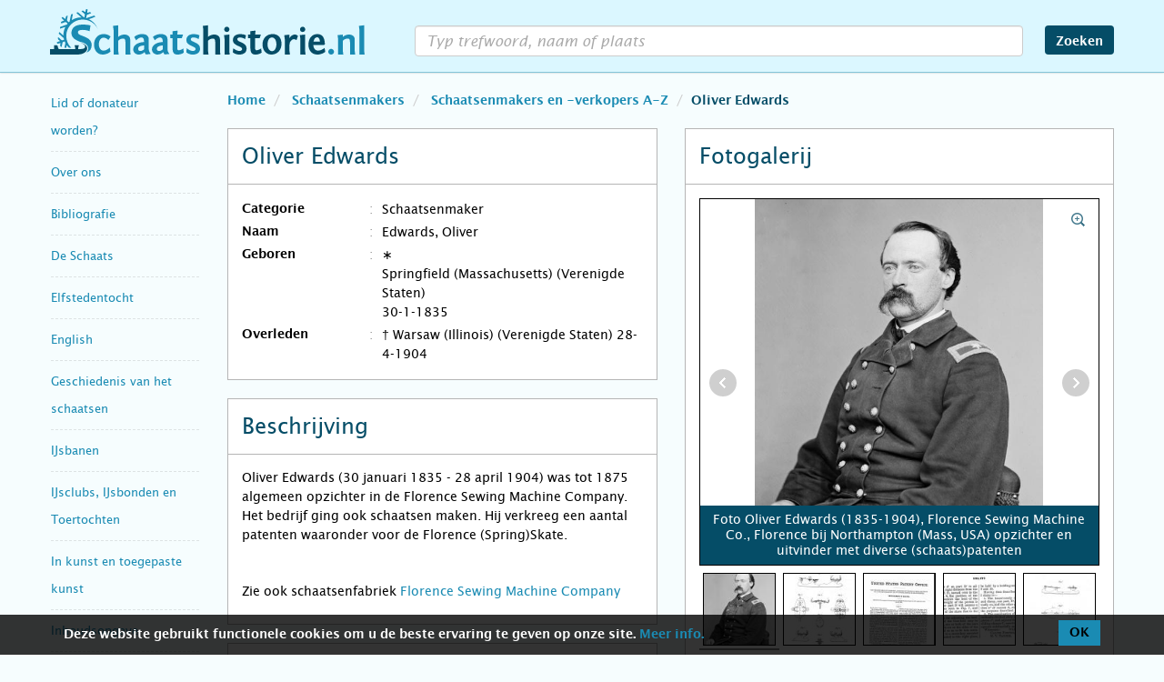

--- FILE ---
content_type: text/html; charset=UTF-8
request_url: https://www.schaatshistorie.nl/schaatsenmakers/schaatsenmakers-en-verkopers/oliver-edwards_florence-massachusetts_verenigde-staten/
body_size: 62614
content:
<!DOCTYPE html>
<html lang="nl">

<head>
	<meta charset="utf-8" />
	<title>Schaatsenmaker Oliver Edwards</title>
	<meta http-equiv="X-UA-Compatible" content="IE=edge" />
	<meta name="viewport" content="width=device-width,initial-scale=1,maximum-scale=3,user-scalable=yes" />
	<meta name="description" content="Schaatsenmaker Oliver Edwards op schaatshistorie.nl" />
	<meta name="keywords" content="" />
	<link rel="shortcut icon" href="/favicon.ico?v=1.40" />
	<link rel="stylesheet" href="/css/bootstrap.min.css?v=4.13" />
	<link rel="stylesheet" href="/css/font-awesome.min.css?v=4.13" />
	<link rel="stylesheet" href="/css/photoswipe/photoswipe.css?v=4.13" />
	<link rel="stylesheet" href="/css/photoswipe/default-skin/default-skin.css?v=4.13" />
	<link rel="stylesheet" href="/css/timeline/timeline.css?v=4.13" />
	<link rel="stylesheet" href="/css/style.css?v=4.13" />
	
	<!-- Google Tag Manager -->
	<script>
		(function(w, d, s, l, i) {
			w[l] = w[l] || [];
			w[l].push({
				'gtm.start': new Date().getTime(),
				event: 'gtm.js'
			});
			var f = d.getElementsByTagName(s)[0],
				j = d.createElement(s),
				dl = l != 'dataLayer' ? '&l=' + l : '';
			j.async = true;
			j.src =
				'https://www.googletagmanager.com/gtm.js?id=' + i + dl;
			f.parentNode.insertBefore(j, f);
		})(window, document, 'script', 'dataLayer', 'GTM-P9J67RN');
	</script>
	<!-- End Google Tag Manager -->
</head>

<body id="schaatsenmaker">
	<nav class="navbar navbar-default navbar-fixed-top">
		<div class="container">
			<div class="navbar-header">
				<button type="button" class="navbar-toggle collapsed" data-toggle="collapse" data-target="#navbar" aria-expanded="false" aria-controls="navbar">
					<span class="sr-only">navigatie menu</span>
					<span class="icon-bar"></span>
					<span class="icon-bar"></span>
					<span class="icon-bar"></span>
					<!--
					<span class="fa fa-search"></span>
					<span class="fa fa-times"></span>
					-->
				</button>
				<a class="navbar-brand" href="/" title="schaatshistorie.nl"><br /><span class="sr-only">schaatshistorie.nl</span></a>
			</div>
			<div id="navbar" class="collapse navbar-collapse">
				<form id="zoekform" class="navbar-form navbar-right" action="." method="post" name="search">
					<div class="form-group">
						<input type="search" id="wat" autocomplete="off" class="form-control trim" value="" />
						<div class="hidden-md hidden-lg reset-text fa fa-remove"></div>
					</div>
					<button type="submit" class="btn btn-default">Zoeken</button>
				</form>

				<div class="navbar-nav-wrapper hidden-sm hidden-md hidden-lg">
					<ul class="nav navbar-nav" itemscope="itemscope" itemtype="http://schema.org/SiteNavigationElement">
													<li class="dropdown">
								<a href="#" class="dropdown-toggle">Lid of donateur worden? <span class="caret"></span></a>
								<ul class="dropdown-menu">
									<li itemprop="name" class="">
										<a itemprop="url" href="/aanmelden/">Intro: Lid of donateur worden?</a>
									</li>
																	</ul>
							</li>
													<li class="dropdown">
								<a href="#" class="dropdown-toggle">Over ons <span class="caret"></span></a>
								<ul class="dropdown-menu">
									<li itemprop="name" class="">
										<a itemprop="url" href="/overons/">Intro: Over ons</a>
									</li>
																	</ul>
							</li>
													<li class="dropdown">
								<a href="#" class="dropdown-toggle">Bibliografie <span class="caret"></span></a>
								<ul class="dropdown-menu">
									<li itemprop="name" class="">
										<a itemprop="url" href="/bibliografie/">Intro: Bibliografie</a>
									</li>
																	</ul>
							</li>
													<li class="dropdown">
								<a href="#" class="dropdown-toggle">De Schaats <span class="caret"></span></a>
								<ul class="dropdown-menu">
									<li itemprop="name" class="">
										<a itemprop="url" href="/de-schaats/">Intro: De Schaats</a>
									</li>
																			<li itemprop="name" class="">
											<a itemprop="url" href="/de-schaats/antieke-schaatsen/">Antieke schaatsen per land</a>
										</li>
																			<li itemprop="name" class="">
											<a itemprop="url" href="/de-schaats/de-eerste-houten-schaatsen/">De eerste houten schaatsen</a>
										</li>
																			<li itemprop="name" class="">
											<a itemprop="url" href="/de-schaats/de-onderdelen-van-de-schaats/">De onderdelen van de schaats</a>
										</li>
																			<li itemprop="name" class="">
											<a itemprop="url" href="/de-schaats/glissen/">Glissen</a>
										</li>
																			<li itemprop="name" class="">
											<a itemprop="url" href="/de-schaats/graveringen/">Graveringen in schaatsijzers</a>
										</li>
																			<li itemprop="name" class="">
											<a itemprop="url" href="/de-schaats/het-woord-schaats/">Het woord schaats</a>
										</li>
																			<li itemprop="name" class="">
											<a itemprop="url" href="/de-schaats/kaart-schaatsvondsten/">Interactieve kaart glis- en schaatsvondsten in de Lage Landen (0 - 1650)</a>
										</li>
																			<li itemprop="name" class="">
											<a itemprop="url" href="/de-schaats/materiaal-schaats/">Materiaal, constructie en montage</a>
										</li>
																			<li itemprop="name" class="">
											<a itemprop="url" href="/de-schaats/modelontwikkeling-de-raet/">Modelontwikkeling in schaatsen op wapen De Raet</a>
										</li>
																			<li itemprop="name" class="">
											<a itemprop="url" href="/de-schaats/schaatsmodellen/">Schaatsmodellen</a>
										</li>
																			<li itemprop="name" class="">
											<a itemprop="url" href="/de-schaats/modelontwikkeling-van-de-schaats/">Tijdlijn modelontwikkeling van de schaats</a>
										</li>
																			<li itemprop="name" class="">
											<a itemprop="url" href="/de-schaats/zwanenschaatsen/">Zwanenschaatsen</a>
										</li>
																	</ul>
							</li>
													<li class="dropdown">
								<a href="#" class="dropdown-toggle">Elfstedentocht <span class="caret"></span></a>
								<ul class="dropdown-menu">
									<li itemprop="name" class="">
										<a itemprop="url" href="/elfstedentocht/">Intro: Elfstedentocht</a>
									</li>
																			<li itemprop="name" class="">
											<a itemprop="url" href="/elfstedentocht/1941-11-jarige/">11-jarige rijdt Elfstedentocht 1941 uit</a>
										</li>
																			<li itemprop="name" class="">
											<a itemprop="url" href="/elfstedentocht/1809/">1809, Pals Geerts Bleeksma, de eerste bekende Elfstedenrijder</a>
										</li>
																			<li itemprop="name" class="">
											<a itemprop="url" href="/elfstedentocht/1917-jellum-beers/">1917 Jellum en Beers, 26 dorpelingen rijden de elf steden</a>
										</li>
																			<li itemprop="name" class="">
											<a itemprop="url" href="/elfstedentocht/1940-van-putten/">1940 - Twee Bussummers dingen mee in de Elfstedenwedstrijd</a>
										</li>
																			<li itemprop="name" class="">
											<a itemprop="url" href="/elfstedentocht/abe-de-vries/">Abe de Vries, winnaar Elfstedentocht 1933</a>
										</li>
																			<li itemprop="name" class="">
											<a itemprop="url" href="/elfstedentocht/1933-boersma/">Andries Boersma: tochtrijder van klasse in Elfstedentocht 1933</a>
										</li>
																			<li itemprop="name" class="">
											<a itemprop="url" href="/elfstedentocht/bartlehiem/">Bartlehiem en de Elfstedentocht 1986</a>
										</li>
																			<li itemprop="name" class="">
											<a itemprop="url" href="/elfstedentocht/1950/">Bijna Elfstedentocht 1950</a>
										</li>
																			<li itemprop="name" class="">
											<a itemprop="url" href="/elfstedentocht/cor-jongert/">Cor Jongert winnaar Elfstedentocht 1940</a>
										</li>
																			<li itemprop="name" class="">
											<a itemprop="url" href="/elfstedentocht/tjerk-de-haan/">De Elfstedentocht 1940 en 1941 van Tjerk de Haan</a>
										</li>
																			<li itemprop="name" class="">
											<a itemprop="url" href="/elfstedentocht/dolf-oosterbaan/">De Elfstedentocht 1940 van Dolf Oosterbaan</a>
										</li>
																			<li itemprop="name" class="">
											<a itemprop="url" href="/elfstedentocht/tocht-der-tochten/">De tocht der tochten</a>
										</li>
																			<li itemprop="name" class="">
											<a itemprop="url" href="/elfstedentocht/vijf-1956/">De vijf van Leeuwarden, Elfstedentocht 1956</a>
										</li>
																			<li itemprop="name" class="">
											<a itemprop="url" href="/elfstedentocht/van-rappard/">Elfstedenrijder mr. Anton G.A. ridder van Rappard</a>
										</li>
																			<li itemprop="name" class="">
											<a itemprop="url" href="/elfstedentocht/1868/">Elfstedentocht 1868</a>
										</li>
																			<li itemprop="name" class="">
											<a itemprop="url" href="/elfstedentocht/1909-schroder/">Elfstedentocht 1909, De tocht van J.C. Schröder, hoofdredacteur van De Telegraaf</a>
										</li>
																			<li itemprop="name" class="">
											<a itemprop="url" href="/elfstedentocht/1940-moordende-tocht/">Elfstedentocht 1940, een moordende tocht</a>
										</li>
																			<li itemprop="name" class="">
											<a itemprop="url" href="/elfstedentocht/1940-28-rijders/">Elfstedentocht 1940, uitgereden door 28 schaatsers</a>
										</li>
																			<li itemprop="name" class="">
											<a itemprop="url" href="/elfstedentocht/1954-stempelkaart/">Elfstedentocht 1954, de bijzondere stempelkaart van Johannes Flapper</a>
										</li>
																			<li itemprop="name" class="">
											<a itemprop="url" href="/elfstedentocht/1963-enquetes/">Elfstedentocht 1963, belevenissen/enquêtes 69 toerrijders</a>
										</li>
																			<li itemprop="name" class="">
											<a itemprop="url" href="/elfstedentocht/1997-paalasmaa/">Elfstedentocht 1997, de Fin Paalasmaa</a>
										</li>
																			<li itemprop="name" class="">
											<a itemprop="url" href="/elfstedentocht/1997-karssies/">Elfstedentocht 1997, Harry Karssies</a>
										</li>
																			<li itemprop="name" class="">
											<a itemprop="url" href="/elfstedentocht/schaatskunst-openbare-ruimte/">Elfstedentocht schaatskunst in de openbare ruime</a>
										</li>
																			<li itemprop="name" class="">
											<a itemprop="url" href="/elfstedentocht/1963/">Elfstedentocht van 1963</a>
										</li>
																			<li itemprop="name" class="">
											<a itemprop="url" href="/elfstedentocht/18e-19e-eeuw/">Elfstedentochten in de 18e en 19e eeuw</a>
										</li>
																			<li itemprop="name" class="">
											<a itemprop="url" href="/elfstedentocht/jan-uitham/">Elfstedentochtrijder Jan Uitham</a>
										</li>
																			<li itemprop="name" class="">
											<a itemprop="url" href="/elfstedentocht/1996-kloezeman/">G.Kloezeman reed in 1996 de Elfstedentocht-route 'op eigen houtje'</a>
										</li>
																			<li itemprop="name" class="">
											<a itemprop="url" href="/elfstedentocht/gidsen/">Gidsen in de Elfstedentocht</a>
										</li>
																			<li itemprop="name" class="">
											<a itemprop="url" href="/elfstedentocht/pim-mulier/">Grondlegger Elfstedentocht Pim Mulier</a>
										</li>
																			<li itemprop="name" class="">
											<a itemprop="url" href="/elfstedentocht/interview-gemser/">Interview met Henk Gemser</a>
										</li>
																			<li itemprop="name" class="">
											<a itemprop="url" href="/elfstedentocht/de-jong-penning/">J.D. de Jong-penning</a>
										</li>
																			<li itemprop="name" class="">
											<a itemprop="url" href="/elfstedentocht/klaas-schaap/">Klaas Schaap veroverde vijf kruisjes (1956 – 1997)</a>
										</li>
																			<li itemprop="name" class="">
											<a itemprop="url" href="/elfstedentocht/polen-1985/">Paniek in Polen, Elfstedentocht 1985</a>
										</li>
																			<li itemprop="name" class="">
											<a itemprop="url" href="/elfstedentocht/1929-tolhuster/">Tolhûster Elfstedentocht 1929</a>
										</li>
																			<li itemprop="name" class="">
											<a itemprop="url" href="/elfstedentocht/1929-topvoetballers/">Topvoetballers op het ijs, Elfstedentocht 1929</a>
										</li>
																			<li itemprop="name" class="">
											<a itemprop="url" href="/elfstedentocht/vrouwen1890-1933/">Vrouwen in de Elfstedentocht 1890-1933</a>
										</li>
																			<li itemprop="name" class="">
											<a itemprop="url" href="/elfstedentocht/mulier-wisselprijs/">W.J.H. Mulierwisselprijs, ingesteld in 1955</a>
										</li>
																	</ul>
							</li>
													<li class="dropdown">
								<a href="#" class="dropdown-toggle">English <span class="caret"></span></a>
								<ul class="dropdown-menu">
									<li itemprop="name" class="">
										<a itemprop="url" href="/english/">Intro: English</a>
									</li>
																			<li itemprop="name" class="">
											<a itemprop="url" href="/english/terms/">Antique Ice Skate Terms</a>
										</li>
																			<li itemprop="name" class="">
											<a itemprop="url" href="/english/elfstedentocht/">Elfstedentocht</a>
										</li>
																			<li itemprop="name" class="">
											<a itemprop="url" href="/english/skating-images/">Images of skating</a>
										</li>
																			<li itemprop="name" class="">
											<a itemprop="url" href="/english/literature/">Literature</a>
										</li>
																			<li itemprop="name" class="">
											<a itemprop="url" href="/english/makers/">Makers and manufacturies</a>
										</li>
																			<li itemprop="name" class="">
											<a itemprop="url" href="/english/on-and-around-the-ice/">On and around the ice</a>
										</li>
																			<li itemprop="name" class="">
											<a itemprop="url" href="/english/the-history-of-skating/">The history of skating</a>
										</li>
																			<li itemprop="name" class="">
											<a itemprop="url" href="/english/the-skate/">The skate</a>
										</li>
																			<li itemprop="name" class="">
											<a itemprop="url" href="/english/winterweather/">Winter weather</a>
										</li>
																	</ul>
							</li>
													<li class="dropdown">
								<a href="#" class="dropdown-toggle">Geschiedenis van het schaatsen <span class="caret"></span></a>
								<ul class="dropdown-menu">
									<li itemprop="name" class="">
										<a itemprop="url" href="/geschiedenis/">Intro: Geschiedenis van het schaatsen</a>
									</li>
																			<li itemprop="name" class="">
											<a itemprop="url" href="/geschiedenis/alle-rangen-en-standen-op-het-ijs/">Alle rangen en standen op het ijs</a>
										</li>
																			<li itemprop="name" class="">
											<a itemprop="url" href="/geschiedenis/oorsprong-van-het-schaatsen/">Oorsprong van het schaatsen</a>
										</li>
																			<li itemprop="name" class="">
											<a itemprop="url" href="/geschiedenis/schaatsen-in-vroege-teksten-en-op-afbeeldingen/">Schaatsen in vroege teksten en op afbeeldingen</a>
										</li>
																			<li itemprop="name" class="">
											<a itemprop="url" href="/geschiedenis/buitenland/">Schaatsgeschiedenis Buitenland</a>
										</li>
																	</ul>
							</li>
													<li class="dropdown">
								<a href="#" class="dropdown-toggle">IJsbanen <span class="caret"></span></a>
								<ul class="dropdown-menu">
									<li itemprop="name" class="">
										<a itemprop="url" href="/ijsbanen/">Intro: IJsbanen</a>
									</li>
																			<li itemprop="name" class="">
											<a itemprop="url" href="/ijsbanen/kunstijsbanen-wereld/">Kunstijsbanen in de wereld</a>
										</li>
																			<li itemprop="name" class="">
											<a itemprop="url" href="/ijsbanen/kunstijsbanen-in-nederland/">Kunstijsbanen in Nederland</a>
										</li>
																			<li itemprop="name" class="">
											<a itemprop="url" href="/ijsbanen/natuurijsbanen/">Natuurijsbanen</a>
										</li>
																	</ul>
							</li>
													<li class="dropdown">
								<a href="#" class="dropdown-toggle">IJsclubs, IJsbonden en Toertochten <span class="caret"></span></a>
								<ul class="dropdown-menu">
									<li itemprop="name" class="">
										<a itemprop="url" href="/ijsclubs-en-ijsbonden/">Intro: IJsclubs, IJsbonden en Toertochten</a>
									</li>
																			<li itemprop="name" class="">
											<a itemprop="url" href="/ijsclubs-en-ijsbonden/aijc/">Amsterdamsche IJsclub</a>
										</li>
																			<li itemprop="name" class="">
											<a itemprop="url" href="/ijsclubs-en-ijsbonden/thialf-tentoonstelling-1879/">De schaatstentoonstelling van ijsclub Thialf, Zaandijk in 1879</a>
										</li>
																			<li itemprop="name" class="">
											<a itemprop="url" href="/ijsclubs-en-ijsbonden/noord-holland-utrecht-ledenlijst/">Gewest Noord-Holland Utrecht KNSB Ledenlijst 1895 -2002</a>
										</li>
																			<li itemprop="name" class="">
											<a itemprop="url" href="/ijsclubs-en-ijsbonden/ijsclubs/">IJsclubs A-Z</a>
										</li>
																			<li itemprop="name" class="">
											<a itemprop="url" href="/ijsclubs-en-ijsbonden/schaatsen-oorlog/">IJsclubs en schaatsen in oorlogstijd, de Duitse bezetting</a>
										</li>
																			<li itemprop="name" class="">
											<a itemprop="url" href="/ijsclubs-en-ijsbonden/gewest-drenthe-schaatsverenigingen/">IJsclubs en Schaatsverenigingen Provincie Drenthe</a>
										</li>
																			<li itemprop="name" class="">
											<a itemprop="url" href="/ijsclubs-en-ijsbonden/gewest-friesland-schaatsverenigingen/">IJsclubs en Schaatsverenigingen Provincie Friesland</a>
										</li>
																			<li itemprop="name" class="">
											<a itemprop="url" href="/ijsclubs-en-ijsbonden/gewest-gelderland-schaatsverenigingen/">IJsclubs en Schaatsverenigingen Provincie Gelderland</a>
										</li>
																			<li itemprop="name" class="">
											<a itemprop="url" href="/ijsclubs-en-ijsbonden/gewest-groningen-schaatsverenigingen/">IJsclubs en Schaatsverenigingen Provincie Groningen</a>
										</li>
																			<li itemprop="name" class="">
											<a itemprop="url" href="/ijsclubs-en-ijsbonden/gewest-overijssel-schaatsverenigingen/">IJsclubs en Schaatsverenigingen Provincie Overijssel</a>
										</li>
																			<li itemprop="name" class="">
											<a itemprop="url" href="/ijsclubs-en-ijsbonden/gewest-zeeland-schaatsverenigingen/">IJsclubs en Schaatsverenigingen Provincie Zeeland</a>
										</li>
																			<li itemprop="name" class="">
											<a itemprop="url" href="/ijsclubs-en-ijsbonden/toertochten/">Schaatstoertochten</a>
										</li>
																	</ul>
							</li>
													<li class="dropdown">
								<a href="#" class="dropdown-toggle">In kunst en toegepaste kunst <span class="caret"></span></a>
								<ul class="dropdown-menu">
									<li itemprop="name" class="">
										<a itemprop="url" href="/inbeeld/">Intro: In kunst en toegepaste kunst</a>
									</li>
																			<li itemprop="name" class="">
											<a itemprop="url" href="/inbeeld/ansichtkaarten/">Ansichtkaarten</a>
										</li>
																			<li itemprop="name" class="">
											<a itemprop="url" href="/inbeeld/artikelen/">Artikelen over schilderijen, prenten, tekeningen etc</a>
										</li>
																			<li itemprop="name" class="">
											<a itemprop="url" href="/inbeeld/knipselkunst/">Knipselkunst</a>
										</li>
																			<li itemprop="name" class="">
											<a itemprop="url" href="/inbeeld/muziek/">Muziek</a>
										</li>
																			<li itemprop="name" class="">
											<a itemprop="url" href="/inbeeld/prenten/">Prenten</a>
										</li>
																			<li itemprop="name" class="">
											<a itemprop="url" href="/inbeeld/beeldjes/">Schaatsbeeldjes</a>
										</li>
																			<li itemprop="name" class="">
											<a itemprop="url" href="/inbeeld/schaatskunst-publieke-ruimte/">Schaatskunst in de openbare ruimte</a>
										</li>
																			<li itemprop="name" class="">
											<a itemprop="url" href="/inbeeld/schilderijen/">Schilderijen</a>
										</li>
																			<li itemprop="name" class="">
											<a itemprop="url" href="/inbeeld/standbeelden/">Standbeelden</a>
										</li>
																			<li itemprop="name" class="">
											<a itemprop="url" href="/inbeeld/suikerzakjes/">Suikerzakjes</a>
										</li>
																			<li itemprop="name" class="">
											<a itemprop="url" href="/inbeeld/tegels-en-keramiek/">Tegels en keramiek</a>
										</li>
																			<li itemprop="name" class="">
											<a itemprop="url" href="/inbeeld/tekeningen-en-aquarellen/">Tekeningen en aquarellen</a>
										</li>
																			<li itemprop="name" class="">
											<a itemprop="url" href="/inbeeld/posters/">Winterposters / -affiches</a>
										</li>
																	</ul>
							</li>
													<li class="dropdown">
								<a href="#" class="dropdown-toggle">Inhoudsopgave <span class="caret"></span></a>
								<ul class="dropdown-menu">
									<li itemprop="name" class="">
										<a itemprop="url" href="/inhoudsopgave/">Intro: Inhoudsopgave</a>
									</li>
																	</ul>
							</li>
													<li class="dropdown">
								<a href="#" class="dropdown-toggle">Interactieve kaart glis- en schaatsvondsten <span class="caret"></span></a>
								<ul class="dropdown-menu">
									<li itemprop="name" class="">
										<a itemprop="url" href="/kaart-schaatsvondsten/">Intro: Interactieve kaart glis- en schaatsvondsten</a>
									</li>
																	</ul>
							</li>
													<li class="dropdown">
								<a href="#" class="dropdown-toggle">Kouwe Drukte <span class="caret"></span></a>
								<ul class="dropdown-menu">
									<li itemprop="name" class="">
										<a itemprop="url" href="/kouwe-drukte/">Intro: Kouwe Drukte</a>
									</li>
																			<li itemprop="name" class="">
											<a itemprop="url" href="/kouwe-drukte/index-kd/">Index op onderwerp</a>
										</li>
																			<li itemprop="name" class="">
											<a itemprop="url" href="/kouwe-drukte/verschenen-edities/">Verschenen edities</a>
										</li>
																	</ul>
							</li>
													<li class="dropdown">
								<a href="#" class="dropdown-toggle">Literatuur <span class="caret"></span></a>
								<ul class="dropdown-menu">
									<li itemprop="name" class="">
										<a itemprop="url" href="/literatuur/">Intro: Literatuur</a>
									</li>
																			<li itemprop="name" class="">
											<a itemprop="url" href="/literatuur/artikelen/">Artikelen</a>
										</li>
																			<li itemprop="name" class="">
											<a itemprop="url" href="/literatuur/bijzondere-boeken/">Bijzondere boeken</a>
										</li>
																			<li itemprop="name" class="">
											<a itemprop="url" href="/literatuur/jubileumboeken/">Jubileumboeken</a>
										</li>
																	</ul>
							</li>
													<li class="dropdown">
								<a href="#" class="dropdown-toggle">Nieuw op Schaatshistorie.nl <span class="caret"></span></a>
								<ul class="dropdown-menu">
									<li itemprop="name" class="">
										<a itemprop="url" href="/nieuw-op-sh/">Intro: Nieuw op Schaatshistorie.nl</a>
									</li>
																	</ul>
							</li>
													<li class="dropdown">
								<a href="#" class="dropdown-toggle">Op en rond het ijs <span class="caret"></span></a>
								<ul class="dropdown-menu">
									<li itemprop="name" class="">
										<a itemprop="url" href="/op-en-rond-het-ijs/">Intro: Op en rond het ijs</a>
									</li>
																			<li itemprop="name" class="">
											<a itemprop="url" href="/op-en-rond-het-ijs/baanvegerij/">Baanvegerij</a>
										</li>
																			<li itemprop="name" class="">
											<a itemprop="url" href="/op-en-rond-het-ijs/colf/">Colf op ijs</a>
										</li>
																			<li itemprop="name" class="">
											<a itemprop="url" href="/op-en-rond-het-ijs/ijskaarten/">IJskaarten</a>
										</li>
																	</ul>
							</li>
													<li class="dropdown">
								<a href="#" class="dropdown-toggle">Schaatsdisciplines <span class="caret"></span></a>
								<ul class="dropdown-menu">
									<li itemprop="name" class="">
										<a itemprop="url" href="/schaatsdisciplines/">Intro: Schaatsdisciplines</a>
									</li>
																			<li itemprop="name" class="">
											<a itemprop="url" href="/schaatsdisciplines/bandy/">Bandy</a>
										</li>
																			<li itemprop="name" class="">
											<a itemprop="url" href="/schaatsdisciplines/ijsdansen/">IJsdansen</a>
										</li>
																			<li itemprop="name" class="">
											<a itemprop="url" href="/schaatsdisciplines/ijshockey/">IJshockey</a>
										</li>
																			<li itemprop="name" class="">
											<a itemprop="url" href="/schaatsdisciplines/kortebaan/">Kortebaan</a>
										</li>
																			<li itemprop="name" class="">
											<a itemprop="url" href="/schaatsdisciplines/kunstrijden/">Kunstrijden</a>
										</li>
																			<li itemprop="name" class="">
											<a itemprop="url" href="/schaatsdisciplines/langebaan/">Langebaan</a>
										</li>
																			<li itemprop="name" class="">
											<a itemprop="url" href="/schaatsdisciplines/marathon/">Marathon</a>
										</li>
																			<li itemprop="name" class="">
											<a itemprop="url" href="/schaatsdisciplines/schoonrijden/">Schoonrijden</a>
										</li>
																			<li itemprop="name" class="">
											<a itemprop="url" href="/schaatsdisciplines/shorttrack/">Shorttrack</a>
										</li>
																			<li itemprop="name" class="">
											<a itemprop="url" href="/schaatsdisciplines/zwieren/">Zwieren (The Duch Roll, Holländern)</a>
										</li>
																	</ul>
							</li>
													<li class="dropdown">
								<a href="#" class="dropdown-toggle">Schaatsenmakers <span class="caret"></span></a>
								<ul class="dropdown-menu">
									<li itemprop="name" class="">
										<a itemprop="url" href="/schaatsenmakers/">Intro: Schaatsenmakers</a>
									</li>
																			<li itemprop="name" class="">
											<a itemprop="url" href="/schaatsenmakers/het-beroep-schaatsenmaker/">Het beroep schaatsenmaker</a>
										</li>
																			<li itemprop="name" class="">
											<a itemprop="url" href="/schaatsenmakers/merktekens/">Merktekens</a>
										</li>
																			<li itemprop="name" class="">
											<a itemprop="url" href="/schaatsenmakers/schaats-etiketten/">Schaats Etiketten</a>
										</li>
																			<li itemprop="name" class="">
											<a itemprop="url" href="/schaatsenmakers/schaatsenfabrieken/">Schaatsenfabrieken</a>
										</li>
																			<li itemprop="name" class="active">
											<a itemprop="url" href="/schaatsenmakers/schaatsenmakers-en-verkopers/">Schaatsenmakers en -verkopers A-Z</a>
										</li>
																			<li itemprop="name" class="">
											<a itemprop="url" href="/schaatsenmakers/scandinavie/">Schaatsenmakers en -verkopers Scandinavië</a>
										</li>
																			<li itemprop="name" class="">
											<a itemprop="url" href="/schaatsenmakers/belgie/">Schaatsenmakers- en verkopers België</a>
										</li>
																			<li itemprop="name" class="">
											<a itemprop="url" href="/schaatsenmakers/canadausa/">Schaatsenmakers- en verkopers Canada en USA</a>
										</li>
																			<li itemprop="name" class="">
											<a itemprop="url" href="/schaatsenmakers/duitsland/">Schaatsenmakers- en verkopers Duitsland</a>
										</li>
																			<li itemprop="name" class="">
											<a itemprop="url" href="/schaatsenmakers/japan/">Schaatsenmakers- en verkopers Japan</a>
										</li>
																			<li itemprop="name" class="">
											<a itemprop="url" href="/schaatsenmakers/engeland/">Schaatsenmakers- en verkopers Verenigd Koninkrijk</a>
										</li>
																	</ul>
							</li>
													<li class="dropdown">
								<a href="#" class="dropdown-toggle">Schaatsenrijd(st)ers <span class="caret"></span></a>
								<ul class="dropdown-menu">
									<li itemprop="name" class="">
										<a itemprop="url" href="/schaatsenrijders/">Intro: Schaatsenrijd(st)ers</a>
									</li>
																			<li itemprop="name" class="">
											<a itemprop="url" href="/schaatsenrijders/ned-hardrijders/">Nederlandse hardrijd(st)ers</a>
										</li>
																			<li itemprop="name" class="">
											<a itemprop="url" href="/schaatsenrijders/kunstrijden/">Nederlandse kunstrijd(st)ers</a>
										</li>
																			<li itemprop="name" class="">
											<a itemprop="url" href="/schaatsenrijders/schoonrijden/">Nederlandse schoonrijd(st)ers</a>
										</li>
																			<li itemprop="name" class="">
											<a itemprop="url" href="/schaatsenrijders/0-wieiswie/">Wie is Wie, encyclopedie Nederlandse hardrijders</a>
										</li>
																	</ul>
							</li>
													<li class="dropdown">
								<a href="#" class="dropdown-toggle">Schaatsmusea <span class="caret"></span></a>
								<ul class="dropdown-menu">
									<li itemprop="name" class="">
										<a itemprop="url" href="/schaatsmusea/">Intro: Schaatsmusea</a>
									</li>
																	</ul>
							</li>
													<li class="dropdown">
								<a href="#" class="dropdown-toggle">Winterweer <span class="caret"></span></a>
								<ul class="dropdown-menu">
									<li itemprop="name" class="">
										<a itemprop="url" href="/winterweer/">Intro: Winterweer</a>
									</li>
																			<li itemprop="name" class="">
											<a itemprop="url" href="/winterweer/zaanse-ijskronieken/">50 jaar Zaanse IJskronieken, Dagboek van de winters 1928-1979 door Nico Grootes</a>
										</li>
																			<li itemprop="name" class="">
											<a itemprop="url" href="/winterweer/dagboek-ron-2010/">Dagboek winterweer 2010 Ron Couwenhoven</a>
										</li>
																			<li itemprop="name" class="">
											<a itemprop="url" href="/winterweer/dagboek-ron-2013/">Dagboek winterweer 2013 Ron Couwenhoven</a>
										</li>
																			<li itemprop="name" class="">
											<a itemprop="url" href="/winterweer/dagboek-ron-2017/">Dagboek winterweer 2017 Ron Couwenhoven</a>
										</li>
																			<li itemprop="name" class="">
											<a itemprop="url" href="/winterweer/dagboek-ron-2021/">Dagboek winterweer 2021 Ron Couwenhoven</a>
										</li>
																			<li itemprop="name" class="">
											<a itemprop="url" href="/winterweer/de-kleine-ijstijd-locher/">De Kleine IJstijd, de periode 1430-1850</a>
										</li>
																			<li itemprop="name" class="">
											<a itemprop="url" href="/winterweer/een-zee-van-ijs/">Een zee van ijs, uitzonderlijke ijstochten over de Zuiderzee, het IJsselmeer en de Waddenzee</a>
										</li>
																			<li itemprop="name" class="">
											<a itemprop="url" href="/winterweer/ijspret-in-abcoude/">IJspret in Abcoude door de jaren heen, filmbeelden 1937-2013</a>
										</li>
																	</ul>
							</li>
											</ul>
				</div>
			</div>
		</div>
	</nav>
	<div id="zoek-fader"></div>
<div class="container">
	<div class="row">
		<div class="col-lg-2 col-md-3 col-sm-3">
			<nav id="side-menu" class="nav navbar hidden-xs">
	<div id="sidebar" class="collapse navbar-collapse sidebar">
		<ul>
								<li class="speciaal">
						<h2 tabindex="0" class=""><a itemprop="url" href="/aanmelden/">Lid of donateur worden?</a></h2>
					</li>
								<li class="speciaal">
						<h2 tabindex="0" class=""><a itemprop="url" href="/overons/">Over ons</a></h2>
					</li>
								<li class="speciaal">
						<h2 tabindex="0" class=""><a itemprop="url" href="/bibliografie/">Bibliografie</a></h2>
					</li>
								<li class="speciaal">
						<h2 tabindex="0" class=""><a itemprop="url" href="/de-schaats/">De Schaats</a></h2>
					</li>
								<li class="speciaal">
						<h2 tabindex="0" class=""><a itemprop="url" href="/elfstedentocht/">Elfstedentocht</a></h2>
					</li>
								<li class="speciaal">
						<h2 tabindex="0" class=""><a itemprop="url" href="/english/">English</a></h2>
					</li>
								<li class="speciaal">
						<h2 tabindex="0" class=""><a itemprop="url" href="/geschiedenis/">Geschiedenis van het schaatsen</a></h2>
					</li>
								<li class="speciaal">
						<h2 tabindex="0" class=""><a itemprop="url" href="/ijsbanen/">IJsbanen</a></h2>
					</li>
								<li class="speciaal">
						<h2 tabindex="0" class=""><a itemprop="url" href="/ijsclubs-en-ijsbonden/">IJsclubs, IJsbonden en Toertochten</a></h2>
					</li>
								<li class="speciaal">
						<h2 tabindex="0" class=""><a itemprop="url" href="/inbeeld/">In kunst en toegepaste kunst</a></h2>
					</li>
								<li class="speciaal">
						<h2 tabindex="0" class=""><a itemprop="url" href="/inhoudsopgave/">Inhoudsopgave</a></h2>
					</li>
								<li class="speciaal">
						<h2 tabindex="0" class=""><a itemprop="url" href="/kaart-schaatsvondsten/">Interactieve kaart glis- en schaatsvondsten</a></h2>
					</li>
								<li class="speciaal">
						<h2 tabindex="0" class=""><a itemprop="url" href="/kouwe-drukte/">Kouwe Drukte</a></h2>
					</li>
								<li class="speciaal">
						<h2 tabindex="0" class=""><a itemprop="url" href="/literatuur/">Literatuur</a></h2>
					</li>
								<li class="speciaal">
						<h2 tabindex="0" class=""><a itemprop="url" href="/nieuw-op-sh/">Nieuw op Schaatshistorie.nl</a></h2>
					</li>
								<li class="speciaal">
						<h2 tabindex="0" class=""><a itemprop="url" href="/op-en-rond-het-ijs/">Op en rond het ijs</a></h2>
					</li>
								<li class="speciaal">
						<h2 tabindex="0" class=""><a itemprop="url" href="/schaatsdisciplines/">Schaatsdisciplines</a></h2>
					</li>
								<li class="speciaal">
						<h2 tabindex="0" class="active"><a itemprop="url" href="/schaatsenmakers/">Schaatsenmakers</a></h2>
					</li>
								<li class="speciaal">
						<h2 tabindex="0" class=""><a itemprop="url" href="/schaatsenrijders/">Schaatsenrijd(st)ers</a></h2>
					</li>
								<li class="speciaal">
						<h2 tabindex="0" class=""><a itemprop="url" href="/schaatsmusea/">Schaatsmusea</a></h2>
					</li>
								<li class="speciaal">
						<h2 tabindex="0" class=""><a itemprop="url" href="/winterweer/">Winterweer</a></h2>
					</li>
					</ul>
	</div>
</nav>
		</div>
		<div class="col-lg-10 col-md-9 col-sm-9">
			<div class="row">
				<ol itemscope="itemscope" itemtype="http://schema.org/BreadcrumbList" class="breadcrumb hidden-xs">
												<li itemprop="itemListElement" itemscope="itemscope" itemtype="http://schema.org/ListItem">
								<a href="/" itemprop="item"><strong itemprop="name">Home</strong></a>
								<meta itemprop="position" content="1" />
							</li>
													<li itemprop="itemListElement" itemscope="itemscope" itemtype="http://schema.org/ListItem">
								<a href="/schaatsenmakers/" itemprop="item"><strong itemprop="name">Schaatsenmakers</strong></a>
								<meta itemprop="position" content="2" />
							</li>
													<li itemprop="itemListElement" itemscope="itemscope" itemtype="http://schema.org/ListItem">
								<a href="/schaatsenmakers/schaatsenmakers-en-verkopers/" itemprop="item"><strong itemprop="name">Schaatsenmakers en -verkopers A-Z</strong></a>
								<meta itemprop="position" content="3" />
							</li>
													<li class="active"><strong>Oliver Edwards</strong></li>
									</ol>
			</div>
			<div class="row content">
				<div id="left-col" class="col-xs-12 col-md-6">
					<div class="box">
						<h1 class="box-title">Oliver Edwards</h1>
						<table class="vcard2">
							<tr>
								<td>Categorie</td>
								<td>Schaatsenmaker</td>
							</tr>
							<tr>
								<td>Naam</td>
								<td>Edwards, Oliver</td>
							</tr>
															<tr>
									<td>Geboren</td>
									<td>&lowast; <span>Springfield (Massachusetts) (Verenigde Staten)</span> <span class="visible-xs-inline">/</span> 30-1-1835</td>
								</tr>
															<tr>
									<td>Overleden</td>
									<td>&dagger; <span>Warsaw (Illinois) (Verenigde Staten)</span> <span class="visible-xs-inline">/</span> 28-4-1904</td>
								</tr>
													</table>
					</div>
											<div class="box">
							<h2 class="box-title">Beschrijving</h2>
							<p>Oliver Edwards (30 januari 1835 - 28 april 1904) was tot 1875 algemeen opzichter in de Florence Sewing Machine Company. Het bedrijf ging ook schaatsen maken. Hij verkreeg een aantal patenten waaronder voor de Florence (Spring)Skate.</p>

<p>&nbsp;</p>

<p>Zie ook schaatsenfabriek <a href="https://www.schaatshistorie.nl/schaatsenmakers/schaatsenmakers-en-verkopers/florence-sewing-machine-company_florence-massachusetts_verenigde-staten/" target="_blank">Florence Sewing Machine Company</a></p>						</div>
											<div class="box">
							<h2 class="box-title">Bron</h2>
							<p>Aad van den Ouweelen, 2020</p>						</div>
											<div class="box">
							<h2 class="box-title">Produktie</h2>
							<table class="vcard2">
																	<tr>
										<td>Type schaats</td>
										<td><a href="/de-schaats/schaatsmodellen/klemschaats/">Klemschaats</a></td>
									</tr>
																	<tr>
										<td>Vestigingsplaats</td>
										<td>
											Florence (Massachusetts) (Verenigde Staten)										</td>
									</tr>
																	<tr>
										<td>Periode</td>
										<td>circa 1870 - 1880</td>
									</tr>
															</table>
						</div>
									</div>
				<div id="right-col" class="col-xs-12 col-md-6">
												<div class="box fotogalerij">
								<h2 class="box-title">Fotogalerij</h2>
								<div class="fotogalerij-preview">
									<figure itemscope="itemscope" itemtype="http://schema.org/ImageObject" class="hide">
										<a href="#" data-size="0x0" title="Bekijk de afbeeldingen full-screen">
											<img src="data:," alt="" />
										</a>
										<div class="pswp__button pswp__button--zoom"></div>
										<div class="pswp__button pswp__button--arrow--left" title="Vorige"></div>
										<div class="pswp__button pswp__button--arrow--right" title="Volgende"></div>
										<figcaption></figcaption>
									</figure>
								</div>
								<div class="fotogalerij-wrapper hide">
									<div class="photoswipe" itemscope="itemscope" itemtype="http://schema.org/ImageGallery">
										<figure itemprop="associatedMedia" itemscope="itemscope" itemtype="http://schema.org/ImageObject" class="thumb disabled">
	<a href="/upload/A1862_474e90_Oliver_Edwards.jpg?v=1.40" itemprop="contentUrl" data-size="648x823" data-medium="/thumbnail.php?maxwidth=550&amp;file=upload%2FA1862_474e90_Oliver_Edwards.jpg"><img src="/thumbnail.php?maxdim=100&amp;crop=1&amp;file=upload%2FA1862_474e90_Oliver_Edwards.jpg" itemprop="thumbnail" alt="Foto Oliver Edwards, Florence Sewing Machine Co., Florence bij Northampton (Mass, USA)" title="Foto Oliver Edwards, Florence Sewing Machine Co., Florence bij Northampton (Mass, USA)" class="grayscale" /></a>
	<figcaption itemprop="caption description">Foto Oliver Edwards (1835-1904), Florence Sewing Machine Co., Florence bij Northampton (Mass, USA)
opzichter en uitvinder met diverse (schaats)patenten</figcaption>
</figure><figure itemprop="associatedMedia" itemscope="itemscope" itemtype="http://schema.org/ImageObject" class="thumb">
	<a href="/upload/A1862_94ef94_18740818%20patent%20nr.154175%20OEdwards%20tekening.jpg?v=1.40" itemprop="contentUrl" data-size="753x1200" data-medium="/thumbnail.php?maxwidth=550&amp;file=upload%2FA1862_94ef94_18740818+patent+nr.154175+OEdwards+tekening.jpg"><img src="/thumbnail.php?maxdim=100&amp;crop=1&amp;file=upload%2FA1862_94ef94_18740818+patent+nr.154175+OEdwards+tekening.jpg" itemprop="thumbnail" alt="Patent 1874 schaatsenmaker O.Edwards, Florence (Mass., USA)" title="Patent 1874 schaatsenmaker O.Edwards, Florence (Mass., USA)" class="grayscale" /></a>
	<figcaption itemprop="caption description">Patent nr.154175 schaatsenmaker O.Edwards, Florence (Mass., USA)
d.d. 18 augustus 1874</figcaption>
</figure><figure itemprop="associatedMedia" itemscope="itemscope" itemtype="http://schema.org/ImageObject" class="thumb">
	<a href="/upload/A1862_ad9cf6_18740818%20patent%20nr.154175%20OEdwards%20tekst%20blz%201.jpg?v=1.40" itemprop="contentUrl" data-size="670x1028" data-medium="/thumbnail.php?maxwidth=550&amp;file=upload%2FA1862_ad9cf6_18740818+patent+nr.154175+OEdwards+tekst+blz+1.jpg"><img src="/thumbnail.php?maxdim=100&amp;crop=1&amp;file=upload%2FA1862_ad9cf6_18740818+patent+nr.154175+OEdwards+tekst+blz+1.jpg" itemprop="thumbnail" alt="Patent 1874 schaatsenmaker O.Edwards, Florence (Mass., USA)" title="Patent 1874 schaatsenmaker O.Edwards, Florence (Mass., USA)" class="grayscale" /></a>
	<figcaption itemprop="caption description">Patent nr.154175 schaatsenmaker O.Edwards, Florence (Mass., USA)
d.d. 18 augustus 1874</figcaption>
</figure><figure itemprop="associatedMedia" itemscope="itemscope" itemtype="http://schema.org/ImageObject" class="thumb">
	<a href="/upload/A1862_5d968d_18740818%20patent%20nr.154175%20OEdwards%20tekst%20blz%202.jpg?v=1.40" itemprop="contentUrl" data-size="479x238" data-medium="/thumbnail.php?maxwidth=550&amp;file=upload%2FA1862_5d968d_18740818+patent+nr.154175+OEdwards+tekst+blz+2.jpg"><img src="/thumbnail.php?maxdim=100&amp;crop=1&amp;file=upload%2FA1862_5d968d_18740818+patent+nr.154175+OEdwards+tekst+blz+2.jpg" itemprop="thumbnail" alt="Patent 1874 schaatsenmaker O.Edwards, Florence (Mass., USA)" title="Patent 1874 schaatsenmaker O.Edwards, Florence (Mass., USA)" class="grayscale" /></a>
	<figcaption itemprop="caption description">Patent nr.154175 schaatsenmaker O.Edwards, Florence (Mass., USA)
d.d. 18 augustus 1874</figcaption>
</figure><figure itemprop="associatedMedia" itemscope="itemscope" itemtype="http://schema.org/ImageObject" class="thumb">
	<a href="/upload/A1862_a1685b_18740818%20patent%20nr.154176%20OEdwards%20tekening.jpg?v=1.40" itemprop="contentUrl" data-size="512x711" data-medium="/thumbnail.php?maxwidth=550&amp;file=upload%2FA1862_a1685b_18740818+patent+nr.154176+OEdwards+tekening.jpg"><img src="/thumbnail.php?maxdim=100&amp;crop=1&amp;file=upload%2FA1862_a1685b_18740818+patent+nr.154176+OEdwards+tekening.jpg" itemprop="thumbnail" alt="Patent 1874 schaatsenmaker O.Edwards, Florence (Mass., USA)" title="Patent 1874 schaatsenmaker O.Edwards, Florence (Mass., USA)" class="grayscale" /></a>
	<figcaption itemprop="caption description">Patent nr.154176 schaatsenmaker O.Edwards, Florence (Mass., USA)
d.d. 18 augustus 1874</figcaption>
</figure><figure itemprop="associatedMedia" itemscope="itemscope" itemtype="http://schema.org/ImageObject" class="thumb">
	<a href="/upload/A1862_8a0e35_18740818%20patent%20nr.154176%20OEdwards%20tekst.jpg?v=1.40" itemprop="contentUrl" data-size="479x590" data-medium="/thumbnail.php?maxwidth=550&amp;file=upload%2FA1862_8a0e35_18740818+patent+nr.154176+OEdwards+tekst.jpg"><img src="/thumbnail.php?maxdim=100&amp;crop=1&amp;file=upload%2FA1862_8a0e35_18740818+patent+nr.154176+OEdwards+tekst.jpg" itemprop="thumbnail" alt="Patent 1874 schaatsenmaker O.Edwards, Florence (Mass., USA)" title="Patent 1874 schaatsenmaker O.Edwards, Florence (Mass., USA)" class="grayscale" /></a>
	<figcaption itemprop="caption description">Patent nr.154176 schaatsenmaker O.Edwards, Florence (Mass., USA)
d.d. 18 augustus 1874</figcaption>
</figure><figure itemprop="associatedMedia" itemscope="itemscope" itemtype="http://schema.org/ImageObject" class="thumb">
	<a href="/upload/A1862_a2b97c_18750518%20paten%20tnr.163307%20OEdwards%20tekening.jpg?v=1.40" itemprop="contentUrl" data-size="451x714" data-medium="/thumbnail.php?maxwidth=550&amp;file=upload%2FA1862_a2b97c_18750518+paten+tnr.163307+OEdwards+tekening.jpg"><img src="/thumbnail.php?maxdim=100&amp;crop=1&amp;file=upload%2FA1862_a2b97c_18750518+paten+tnr.163307+OEdwards+tekening.jpg" itemprop="thumbnail" alt="Patent 1875 schaatsenmaker O.Edwards, Florence (Mass., USA)" title="Patent 1875 schaatsenmaker O.Edwards, Florence (Mass., USA)" class="grayscale" /></a>
	<figcaption itemprop="caption description">Patent nr.163307 schaatsenmaker O.Edwards, Florence (Mass., USA)
d.d. 18 mei 1875</figcaption>
</figure><figure itemprop="associatedMedia" itemscope="itemscope" itemtype="http://schema.org/ImageObject" class="thumb">
	<a href="/upload/A1862_764aaf_18750518%20patent%20nr.163307%20OEdwards%20tekst%20blz%201.jpg?v=1.40" itemprop="contentUrl" data-size="475x727" data-medium="/thumbnail.php?maxwidth=550&amp;file=upload%2FA1862_764aaf_18750518+patent+nr.163307+OEdwards+tekst+blz+1.jpg"><img src="/thumbnail.php?maxdim=100&amp;crop=1&amp;file=upload%2FA1862_764aaf_18750518+patent+nr.163307+OEdwards+tekst+blz+1.jpg" itemprop="thumbnail" alt="Patent 1875 schaatsenmaker O.Edwards, Florence (Mass., USA)" title="Patent 1875 schaatsenmaker O.Edwards, Florence (Mass., USA)" class="grayscale" /></a>
	<figcaption itemprop="caption description">Patent nr.163307 schaatsenmaker O.Edwards, Florence (Mass., USA)
d.d. 18 mei 1875</figcaption>
</figure><figure itemprop="associatedMedia" itemscope="itemscope" itemtype="http://schema.org/ImageObject" class="thumb">
	<a href="/upload/A1862_764aaf_18750518%20patent%20nr.163307%20OEdwards%20tekst%20blz%202.jpg?v=1.40" itemprop="contentUrl" data-size="490x201" data-medium="/thumbnail.php?maxwidth=550&amp;file=upload%2FA1862_764aaf_18750518+patent+nr.163307+OEdwards+tekst+blz+2.jpg"><img src="/thumbnail.php?maxdim=100&amp;crop=1&amp;file=upload%2FA1862_764aaf_18750518+patent+nr.163307+OEdwards+tekst+blz+2.jpg" itemprop="thumbnail" alt="" title="" class="grayscale" /></a>
	<figcaption itemprop="caption description"></figcaption>
</figure><figure itemprop="associatedMedia" itemscope="itemscope" itemtype="http://schema.org/ImageObject" class="thumb">
	<a href="/upload/A1862_268159_18750518%20patent%20nr.163308%20OEdwards%20tekening.jpg?v=1.40" itemprop="contentUrl" data-size="460x683" data-medium="/thumbnail.php?maxwidth=550&amp;file=upload%2FA1862_268159_18750518+patent+nr.163308+OEdwards+tekening.jpg"><img src="/thumbnail.php?maxdim=100&amp;crop=1&amp;file=upload%2FA1862_268159_18750518+patent+nr.163308+OEdwards+tekening.jpg" itemprop="thumbnail" alt="Patent 1875 schaatsenmaker O.Edwards, Florence (Mass., USA)" title="Patent 1875 schaatsenmaker O.Edwards, Florence (Mass., USA)" class="grayscale" /></a>
	<figcaption itemprop="caption description">Patent nr.163308 schaatsenmaker O.Edwards, Florence (Mass., USA)
d.d. 18 mei 1875</figcaption>
</figure><figure itemprop="associatedMedia" itemscope="itemscope" itemtype="http://schema.org/ImageObject" class="thumb">
	<a href="/upload/A1862_268159_18750518%20patent%20nr.163308%20OEdwards%20tekst.jpg?v=1.40" itemprop="contentUrl" data-size="475x678" data-medium="/thumbnail.php?maxwidth=550&amp;file=upload%2FA1862_268159_18750518+patent+nr.163308+OEdwards+tekst.jpg"><img src="/thumbnail.php?maxdim=100&amp;crop=1&amp;file=upload%2FA1862_268159_18750518+patent+nr.163308+OEdwards+tekst.jpg" itemprop="thumbnail" alt="Patent 1875 schaatsenmaker O.Edwards, Florence (Mass., USA)" title="Patent 1875 schaatsenmaker O.Edwards, Florence (Mass., USA)" class="grayscale" /></a>
	<figcaption itemprop="caption description">Patent nr.163308 schaatsenmaker O.Edwards, Florence (Mass., USA)
d.d. 18 mei 1875</figcaption>
</figure><figure itemprop="associatedMedia" itemscope="itemscope" itemtype="http://schema.org/ImageObject" class="thumb">
	<a href="/upload/A1862_a3b840_18751214%20patent%20OEdwards%20tekening.jpg?v=1.40" itemprop="contentUrl" data-size="446x740" data-medium="/thumbnail.php?maxwidth=550&amp;file=upload%2FA1862_a3b840_18751214+patent+OEdwards+tekening.jpg"><img src="/thumbnail.php?maxdim=100&amp;crop=1&amp;file=upload%2FA1862_a3b840_18751214+patent+OEdwards+tekening.jpg" itemprop="thumbnail" alt="Patent 1875 schaatsenmaker O.Edwards, Florence (Mass., USA)" title="Patent 1875 schaatsenmaker O.Edwards, Florence (Mass., USA)" class="grayscale" /></a>
	<figcaption itemprop="caption description">Patent schaatsenmaker O.Edwards, Florence (Mass., USA)
d.d. 14 december 1875</figcaption>
</figure><figure itemprop="associatedMedia" itemscope="itemscope" itemtype="http://schema.org/ImageObject" class="thumb">
	<a href="/upload/A1862_a3b840_18751214%20patent%20OEdwards%20tekst%20blz%201.jpg?v=1.40" itemprop="contentUrl" data-size="461x697" data-medium="/thumbnail.php?maxwidth=550&amp;file=upload%2FA1862_a3b840_18751214+patent+OEdwards+tekst+blz+1.jpg"><img src="/thumbnail.php?maxdim=100&amp;crop=1&amp;file=upload%2FA1862_a3b840_18751214+patent+OEdwards+tekst+blz+1.jpg" itemprop="thumbnail" alt="Patent 1875 schaatsenmaker O.Edwards, Florence (Mass., USA)" title="Patent 1875 schaatsenmaker O.Edwards, Florence (Mass., USA)" class="grayscale" /></a>
	<figcaption itemprop="caption description">Patent schaatsenmaker O.Edwards, Florence (Mass., USA)
d.d. 14 december 1875</figcaption>
</figure><figure itemprop="associatedMedia" itemscope="itemscope" itemtype="http://schema.org/ImageObject" class="thumb">
	<a href="/upload/A1862_a5a29a_18751214%20patent%20OEdwards%20tekst%20blz%202.jpg?v=1.40" itemprop="contentUrl" data-size="455x130" data-medium="/thumbnail.php?maxwidth=550&amp;file=upload%2FA1862_a5a29a_18751214+patent+OEdwards+tekst+blz+2.jpg"><img src="/thumbnail.php?maxdim=100&amp;crop=1&amp;file=upload%2FA1862_a5a29a_18751214+patent+OEdwards+tekst+blz+2.jpg" itemprop="thumbnail" alt="Patent 1875 schaatsenmaker O.Edwards, Florence (Mass., USA)" title="Patent 1875 schaatsenmaker O.Edwards, Florence (Mass., USA)" class="grayscale" /></a>
	<figcaption itemprop="caption description">Patent schaatsenmaker O.Edwards, Florence (Mass., USA)
d.d. 14 december 1875</figcaption>
</figure><figure itemprop="associatedMedia" itemscope="itemscope" itemtype="http://schema.org/ImageObject" class="thumb">
	<a href="/upload/A1862_09530a_18760316%20patent%20OEdwards%20tekst.jpg?v=1.40" itemprop="contentUrl" data-size="530x681" data-medium="/thumbnail.php?maxwidth=550&amp;file=upload%2FA1862_09530a_18760316+patent+OEdwards+tekst.jpg"><img src="/thumbnail.php?maxdim=100&amp;crop=1&amp;file=upload%2FA1862_09530a_18760316+patent+OEdwards+tekst.jpg" itemprop="thumbnail" alt="Patent 1876 schaatsenmaker O.Edwards, Florence (Mass., USA)" title="Patent 1876 schaatsenmaker O.Edwards, Florence (Mass., USA)" class="grayscale" /></a>
	<figcaption itemprop="caption description">Patent schaatsenmaker O.Edwards, Florence (Mass., USA)
d.d. 16 maart 1876</figcaption>
</figure><figure itemprop="associatedMedia" itemscope="itemscope" itemtype="http://schema.org/ImageObject" class="thumb">
	<a href="/upload/A1862_1593f0_18770703%20patent%20US192643%20OEdwards%20tekening.jpg?v=1.40" itemprop="contentUrl" data-size="825x1200" data-medium="/thumbnail.php?maxwidth=550&amp;file=upload%2FA1862_1593f0_18770703+patent+US192643+OEdwards+tekening.jpg"><img src="/thumbnail.php?maxdim=100&amp;crop=1&amp;file=upload%2FA1862_1593f0_18770703+patent+US192643+OEdwards+tekening.jpg" itemprop="thumbnail" alt="Patent 1877 schaatsenmaker O.Edwards, Florence (Mass., USA)" title="Patent 1877 schaatsenmaker O.Edwards, Florence (Mass., USA)" class="grayscale" /></a>
	<figcaption itemprop="caption description">Patent schaatsenmaker O.Edwards, Florence (Mass., USA)
d.d. 3 juli 1877</figcaption>
</figure><figure itemprop="associatedMedia" itemscope="itemscope" itemtype="http://schema.org/ImageObject" class="thumb">
	<a href="/upload/A1862_abeb65_18770703%20patent%20OEdwards%20tekst%20blz%201.jpg?v=1.40" itemprop="contentUrl" data-size="454x683" data-medium="/thumbnail.php?maxwidth=550&amp;file=upload%2FA1862_abeb65_18770703+patent+OEdwards+tekst+blz+1.jpg"><img src="/thumbnail.php?maxdim=100&amp;crop=1&amp;file=upload%2FA1862_abeb65_18770703+patent+OEdwards+tekst+blz+1.jpg" itemprop="thumbnail" alt="Patent 1877 schaatsenmaker O.Edwards, Florence (Mass., USA)" title="Patent 1877 schaatsenmaker O.Edwards, Florence (Mass., USA)" class="grayscale" /></a>
	<figcaption itemprop="caption description">Patent schaatsenmaker O.Edwards, Florence (Mass., USA)
d.d. 3 juli 1877</figcaption>
</figure><figure itemprop="associatedMedia" itemscope="itemscope" itemtype="http://schema.org/ImageObject" class="thumb">
	<a href="/upload/A1862_34d1e4_18770703%20patent%20OEdwards%20tekst%20blz%202.jpg?v=1.40" itemprop="contentUrl" data-size="452x680" data-medium="/thumbnail.php?maxwidth=550&amp;file=upload%2FA1862_34d1e4_18770703+patent+OEdwards+tekst+blz+2.jpg"><img src="/thumbnail.php?maxdim=100&amp;crop=1&amp;file=upload%2FA1862_34d1e4_18770703+patent+OEdwards+tekst+blz+2.jpg" itemprop="thumbnail" alt="Patent 1877 schaatsenmaker O.Edwards, Florence (Mass., USA)" title="Patent 1877 schaatsenmaker O.Edwards, Florence (Mass., USA)" class="grayscale" /></a>
	<figcaption itemprop="caption description">Patent schaatsenmaker O.Edwards, Florence (Mass., USA)
d.d. 3 juli 1877</figcaption>
</figure>									</div>
								</div>
							</div>
												<div class="box kaart">
							<h2 class="box-title">Florence (Massachusetts) (Verenigde Staten)</h2>
							<div id="map-canvas" class="map-canvas"></div>
						</div>
										<div class="box informatie-toevoegen">
						<h2 class="box-title">Informatie of foto’s toevoegen?</h2>
						<img src="/images/modules/informatie_toevoegen.jpg" alt="Oude schaatsen" width="147" height="109" class="pull-right" />
						<p>
							Heeft u aanvullingen en/of wijzigingen in de op deze pagina geboden informatie? Of heeft u misschien foto’s
							of ander beeldmateriaal over dit onderwerp? Gebruik dan ons reactieformulier om ons uw informatie toe te
							sturen. We horen graag van u!
						</p>
						<a href="/informatie-toevoegen/?c=xkwkglLY7c0yERhPvTAGXA%3D%3D%[base64]%3D%3D" class="btn btn-default">Informatie toesturen</a>
					</div>
				</div>
			</div>
		</div>
	</div>
</div>
<div class="pswp" tabindex="-1" role="dialog" aria-hidden="true">
	<div class="pswp__bg"></div>
	<div class="pswp__scroll-wrap">
		<div class="pswp__container">
			<div class="pswp__item"></div>
			<div class="pswp__item"></div>
			<div class="pswp__item"></div>
		</div>
		<div class="pswp__ui pswp__ui--hidden">
			<div class="pswp__top-bar">
				<div class="pswp__counter"></div>
				<button class="pswp__button pswp__button--close" title="Sluiten (Esc)"></button>
				<button class="pswp__button pswp__button--share" title="Delen"></button>
				<button class="pswp__button pswp__button--fs" title="Volledig scherm"></button>
				<button class="pswp__button pswp__button--zoom" title="In- / uitzoomen"></button>
				<div class="pswp__preloader">
					<div class="pswp__preloader__icn">
						<div class="pswp__preloader__cut">
							<div class="pswp__preloader__donut"></div>
						</div>
					</div>
				</div>
			</div>
			<div class="pswp__share-modal pswp__share-modal--hidden pswp__single-tap">
				<div class="pswp__share-tooltip"></div>
			</div>
			<button class="pswp__button pswp__button--arrow--left" title="Vorige (pijl links)"></button>
			<button class="pswp__button pswp__button--arrow--right" title="Volgende (pijl rechts)"></button>
			<div class="pswp__caption">
				<div class="pswp__caption__center"></div>
			</div>
		</div>
	</div>
</div>
	<a href="#0" id="cd-top"><span>Bovenkant van de pagina</span> <i class="fa fa-chevron-up"></i></a>
	<footer id="footer">
		<div class="menu-wrapper">
			<div class="container">
				<div class="row">
					<div class="col-md-12 text-center">
						<h3>Alle schaatshistorie op één handige verzamelsite!</h3>
					</div>
				</div>
				<div class="row panel-group" id="footer-cols" role="tablist" aria-multiselectable="true">
					<div class="col-xs-12 col-sm-3 col-md-3 panel">
						<div class="panel-heading" role="tab" id="footer-1-title">
							<h4 class="panel-title">
								<span class="hidden-xs">Zoeken</span>
								<a class="visible-xs collapsed" role="button" data-toggle="collapse" data-parent="#footer-cols" href="#footer-1" aria-expanded="true" aria-controls="footer-1">Zoeken <span class="pull-right fa fa-chevron-down"></span></a>
							</h4>
						</div>
						<div id="footer-1" class="panel-collapse collapse in" role="tabpanel" aria-labelledby="footer-1-title">
							<ul itemscope="itemscope" itemtype="http://schema.org/SiteNavigationElement">
								<li itemprop="name"><a itemprop="url" href="/">Homepage</a></li>
								<li itemprop="name"><a itemprop="url" href="/categorieen/">Categorieën</a></li>
							</ul>
						</div>
					</div>
					<div class="col-xs-12 col-sm-3 col-md-3 panel">
						<div class="panel-heading" role="tab" id="footer-2-title">
							<h4 class="panel-title">
								<span class="hidden-xs">Uitgelicht</span>
								<a class="visible-xs collapsed" role="button" data-toggle="collapse" data-parent="#footer-cols" href="#footer-2" aria-expanded="false" aria-controls="footer-2">Uitgelicht <span class="pull-right fa fa-chevron-down"></span></a>
							</h4>
						</div>
						<div id="footer-2" class="panel-collapse collapse" role="tabpanel" aria-labelledby="footer-2-title">
							<ul itemscope="itemscope" itemtype="http://schema.org/SiteNavigationElement">
								<li itemprop="name"><a itemprop="url" href="/geschiedenis/">Geschiedenis</a></li>
								<li itemprop="name"><a itemprop="url" href="/schaatsenmakers/">Schaatsenmakers</a></li>
								<li itemprop="name"><a itemprop="url" href="/de-schaats/schaatsmodellen/">Schaatsmodellen</a></li>
							</ul>
						</div>
					</div>
					<div class="col-xs-12 col-sm-3 col-md-3 panel">
						<div class="panel-heading" role="tab" id="footer-3-title">
							<h4 class="panel-title">
								<span class="hidden-xs">Toevoegen<span class="hidden-sm"> / wijzigen</span></span>
								<a class="visible-xs collapsed" role="button" data-toggle="collapse" data-parent="#footer-cols" href="#footer-3" aria-expanded="false" aria-controls="footer-3">Toevoegen / wijzigen <span class="pull-right fa fa-chevron-down"></span></a>
							</h4>
						</div>
						<div id="footer-3" class="panel-collapse collapse" role="tabpanel" aria-labelledby="footer-3-title">
							<ul itemscope="itemscope" itemtype="http://schema.org/SiteNavigationElement">
								<li itemprop="name"><a itemprop="url" href="/informatie-toevoegen/">Informatie toevoegen?</a></li>
								<li itemprop="name"><a itemprop="url" href="/inloggen/">Inloggen</a></li>
							</ul>
						</div>
					</div>
					<div class="col-xs-12 col-sm-3 col-md-3 panel">
						<div class="panel-heading" role="tab" id="footer-4-title">
							<h4 class="panel-title">
								<span class="hidden-xs">Schaatshistorie.nl</span>
								<a class="visible-xs collapsed" role="button" data-toggle="collapse" data-parent="#footer-cols" href="#footer-4" aria-expanded="false" aria-controls="footer-4">Schaatshistorie <span class="pull-right fa fa-chevron-down"></span></a>
							</h4>
						</div>
						<div id="footer-4" class="panel-collapse collapse" role="tabpanel" aria-labelledby="footer-4-title">
							<ul itemscope="itemscope" itemtype="http://schema.org/SiteNavigationElement">
								<li itemprop="name"><a itemprop="url" href="/overons/">Over ons</a></li>
								<li itemprop="name"><a itemprop="url" href="/vragen/">Veelgestelde vragen</a></li>
								<li itemprop="name"><a itemprop="url" href="/sponsors/">Sponsors</a></li>
								<li itemprop="name"><a itemprop="url" href="/disclaimer/">Disclaimer</a></li>
								<li itemprop="name"><a itemprop="url" href="/cookie-beleid/">Cookie beleid</a></li>
								<li itemprop="name"><a itemprop="url" href="/privacy-verklaring/">Privacy verklaring</a></li>
							</ul>
						</div>
					</div>
				</div>
			</div>
		</div>
		<div class="colofon-wrapper">
			<div class="container">
				<div class="row">
					<div class="col-xs-6 c">
						<i class="">Dit is een website van</i>
						<strong>Stichting Schaatshistorie</strong>
					</div>
					<div class="col-xs-6 c">
						<i class="">Mede mogelijk gemaakt door</i>
						<span>
							<a href="http://www.cultuurfonds.nl/" target="_blank" rel="nofollow"><img src="/images/logos/cultuurfonds.png" height="41" alt="Logo Het Cultuurfonds" /></a>
						</span>
						<span>
							<a href="/ijsclubs-en-ijsbonden/aijc/"><img src="/images/logos/ayc_logo.svg" width="70" height="70" alt="Logo Amsterdamsche IJsclub" /></a>
						</span>
					</div>
				</div>
			</div>
		</div>
	</footer>
	<script src="/js/jquery.min.js?v=4.13"></script>
	<script src="/js/bootstrap.min.js?v=4.13"></script>
	<script src="/js/diacritics.min.js?v=4.13"></script>
	<script src="/js/typeahead.bundle.min.js?v=4.13"></script>
	<script src="/js/bootbox.min.js?v=4.13"></script>
	<script src="/js/site.min.js?v=4.13"></script>
	<script src="/js/cookiewarning.min.js?v=4.13"></script>
<script>
	var mapPlaats = 'Florence (Massachusetts), Verenigde Staten';
</script>
<script src="/js/photoswipe/photoswipe.min.js?v=4.13"></script>
<script src="/js/photoswipe/photoswipe-ui-default.min.js?v=4.13"></script>
<script src="/js/jquery.transit.min.js?v=4.13"></script>
<script src="/js/galerij.min.js?v=4.13"></script>
<script src="/js/maker.min.js?v=4.13"></script>
	<script async src="https://maps.googleapis.com/maps/api/js?key=AIzaSyDtFy4uyGVu8IthHJB4PLJm2Jif3m4wTZM&callback=$.initMap"></script>
</body>

</html>


--- FILE ---
content_type: image/svg+xml
request_url: https://www.schaatshistorie.nl/images/logos/schaatshistorie_logo.svg?v=1.5
body_size: 6344
content:
<?xml version="1.0" encoding="UTF-8"?>
<!DOCTYPE svg PUBLIC "-//W3C//DTD SVG 1.1//EN" "http://www.w3.org/Graphics/SVG/1.1/DTD/svg11.dtd">
<!-- Creator: CorelDRAW X6 -->
<svg xmlns="http://www.w3.org/2000/svg" xml:space="preserve" width="7.87402in" height="1.12205in" version="1.1" style="shape-rendering:geometricPrecision; text-rendering:geometricPrecision; image-rendering:optimizeQuality; fill-rule:evenodd; clip-rule:evenodd"
viewBox="0 0 7874 1122"
 xmlns:xlink="http://www.w3.org/1999/xlink">
 <defs>
  <style type="text/css">
   <![CDATA[
    .fil3 {fill:#054D67}
    .fil2 {fill:#1A8BB3}
    .fil1 {fill:#054D67;fill-rule:nonzero}
    .fil0 {fill:#1A8BB3;fill-rule:nonzero}
   ]]>
  </style>
 </defs>
 <g id="text">
  <metadata id="CorelCorpID_0Corel-Layer"/>
  <path class="fil0" d="M1605 679c0,0 -57,-63 -173,-63 -153,0 -235,123 -235,262 0,122 70,244 211,244 124,0 195,-74 195,-74l-17 -99c0,0 -73,76 -155,76 -78,0 -114,-76 -114,-156 0,-85 36,-163 117,-163 35,0 82,15 117,59l54 -86z"/>
  <path class="fil0" d="M2100 1122l-11 -80 0 -292c0,-83 -71,-122 -143,-122 -52,0 -108,19 -150,57l0 -285 -131 14 14 96 0 612 127 0 -10 -82 0 -261c0,0 46,-52 118,-52 48,0 58,28 58,118l0 277 128 0z"/>
  <path class="fil0" d="M2237 772c0,0 55,-72 130,-72 39,0 64,29 64,95l0 18c-168,6 -267,85 -267,185 0,63 56,124 138,124 52,0 106,-24 143,-61 9,33 32,59 32,59l120 -13c0,0 -49,-57 -49,-114l0 -246c0,-99 -83,-131 -161,-131 -128,0 -198,72 -198,72l48 84zm104 263c-38,0 -56,-26 -56,-53 0,-71 100,-81 146,-85l0 97c-21,21 -61,41 -90,41z"/>
  <path class="fil0" d="M2699 772c0,0 54,-72 129,-72 40,0 65,29 65,95l0 18c-169,6 -267,85 -267,185 0,63 55,124 138,124 52,0 106,-24 143,-61 8,33 32,59 32,59l119 -13c0,0 -48,-57 -48,-114l0 -246c0,-99 -83,-131 -162,-131 -128,0 -198,72 -198,72l49 84zm104 263c-38,0 -56,-26 -56,-53 0,-71 99,-81 146,-85l0 97c-21,21 -61,41 -90,41z"/>
  <path class="fil0" d="M3261 531l-126 14 0 85 -58 0 0 88 58 0 0 250c0,111 40,154 121,154 103,0 156,-48 156,-48l-12 -104c-22,19 -74,45 -109,45 -23,0 -40,-10 -40,-44l0 -253 112 0 30 -88 -141 0 9 -99z"/>
  <path class="fil0" d="M3474 1066c0,0 53,56 161,56 108,0 179,-52 179,-149 0,-160 -231,-151 -231,-228 0,-26 28,-45 60,-45 86,0 134,43 134,43l22 -95c0,0 -52,-31 -136,-31 -96,0 -188,36 -188,153 0,139 230,141 230,215 0,33 -35,48 -69,48 -74,0 -151,-67 -151,-67l-11 100z"/>
  <path class="fil1" d="M4315 1122l-10 -80 0 -292c0,-83 -71,-122 -143,-122 -52,0 -109,19 -150,57l0 -285 -131 14 13 96 0 612 128 0 -10 -82 0 -261c0,0 46,-52 118,-52 48,0 58,28 58,118l0 277 127 0z"/>
  <path class="fil1" d="M4535 628l-130 14 13 96 0 384 128 0 -11 -82 0 -412zm-126 -126c0,35 30,63 66,63 34,0 63,-28 63,-63 0,-37 -29,-67 -63,-67 -36,0 -66,30 -66,67z"/>
  <path class="fil1" d="M4622 1066c0,0 53,56 161,56 108,0 179,-52 179,-149 0,-160 -231,-151 -231,-228 0,-26 28,-45 60,-45 86,0 134,43 134,43l22 -95c0,0 -53,-31 -136,-31 -96,0 -188,36 -188,153 0,139 230,141 230,215 0,33 -35,48 -69,48 -74,0 -151,-67 -151,-67l-11 100z"/>
  <path class="fil1" d="M5183 531l-127 14 0 85 -58 0 0 88 58 0 0 250c0,111 41,154 121,154 103,0 156,-48 156,-48l-12 -104c-22,19 -74,45 -109,45 -23,0 -40,-10 -40,-44l0 -253 112 0 30 -88 -141 0 10 -99z"/>
  <path class="fil1" d="M5823 859c0,-168 -94,-243 -218,-243 -161,0 -251,118 -251,260 0,120 75,246 219,246 158,0 250,-122 250,-263zm-344 9c0,-95 41,-168 109,-168 68,0 109,73 109,168 0,95 -41,170 -109,170 -68,0 -109,-75 -109,-170z"/>
  <path class="fil1" d="M6229 663c-23,-24 -49,-35 -79,-35 -82,0 -129,88 -129,88l0 -86 -130 14 13 96 0 382 128 0 -11 -82 0 -163c0,-74 59,-135 108,-135 36,0 64,26 64,26l36 -105z"/>
  <path class="fil1" d="M6407 628l-131 14 13 96 0 384 128 0 -10 -82 0 -412zm-127 -126c0,35 30,63 66,63 34,0 64,-28 64,-63 0,-37 -30,-67 -64,-67 -36,0 -66,30 -66,67z"/>
  <path class="fil1" d="M6714 616c-159,0 -226,127 -226,266 0,122 75,240 216,240 123,0 199,-67 199,-67l-17 -97c0,0 -77,67 -159,67 -75,0 -114,-61 -119,-138l263 0 22 -22c-2,-72 -14,-249 -179,-249zm-12 80c50,0 66,62 69,108l-158 0c11,-60 37,-108 89,-108z"/>
  <path class="fil0" d="M7119 1052c0,-36 -29,-71 -71,-71 -42,0 -71,35 -71,71 0,39 29,70 71,70 42,0 71,-31 71,-70z"/>
  <path class="fil0" d="M7641 1122l-10 -80 0 -292c0,-83 -71,-122 -143,-122 -52,0 -109,21 -150,59l0 -58 -131 14 13 96 0 383 128 0 -10 -82 0 -259c0,0 46,-54 118,-54 48,0 58,28 58,118l0 277 127 0z"/>
  <polygon class="fil0" points="7864,400 7733,414 7746,510 7746,1122 7874,1122 7864,1040 "/>
 </g>
 <g id="icon">
  <metadata id="CorelCorpID_1Corel-Layer"/>
  <path class="fil2" d="M923 666c-50,-19 -83,-34 -99,-46 -16,-12 -24,-28 -24,-48 0,-39 38,-59 114,-59 62,0 119,11 173,32l24 -141c-48,-15 -114,-22 -197,-22 -90,0 -158,19 -205,57 -47,39 -70,90 -70,153 0,53 22,99 65,136 31,25 80,52 146,78 219,37 246,184 155,271 89,-32 134,-95 134,-188 0,-59 -22,-108 -66,-146 -32,-26 -82,-52 -150,-77z"/>
  <path class="fil3" d="M862 826c77,31 116,64 116,99 0,22 -11,38 -33,48 -23,10 -63,14 -120,14 -4,0 -10,0 -18,0 -1,-34 6,-73 19,-94l-111 0c13,21 19,60 19,94 -105,0 -274,0 -409,0 -16,-31 -24,-67 -24,-67 0,-15 -11,-27 -26,-27l-60 0c0,0 -1,0 -1,1l0 93c-30,0 -55,0 -72,0 -141,0 -142,135 -142,135 62,-1 630,-2 793,0 255,-7 340,-217 69,-296z"/>
  <path class="fil2" d="M634 954c-187,-179 -158,-504 80,-641 208,-120 476,-35 576,178 -39,-107 -118,-193 -221,-243 25,-8 50,-17 75,-25 28,-13 56,-24 84,-33 -4,-16 -20,-35 -39,-27 -61,19 -121,42 -183,61 -9,-4 11,-72 17,-83 34,-18 73,-24 107,-41 -9,-10 -20,-20 -32,-29 -22,8 -45,16 -68,23 -3,-28 8,-56 8,-84 -9,-8 -29,-15 -40,-5 -6,24 -10,47 -16,71 -19,-10 -35,-26 -53,-39 -14,-3 -28,7 -41,10 22,33 58,52 85,81 -1,28 -9,55 -17,81 -56,-38 -101,-92 -158,-131 -13,2 -26,7 -39,12 40,41 84,77 126,115 -84,-1 -168,22 -239,67 10,-51 21,-102 29,-152 -16,3 -41,2 -46,21 -15,56 -22,113 -35,168 -6,5 -11,10 -17,16 -19,-13 -38,-26 -47,-46 -1,-40 18,-77 16,-116 -12,3 -24,4 -35,10 -17,21 -6,55 -27,71 -21,-14 -37,-33 -57,-48 -14,0 -27,12 -30,25 18,24 43,39 60,63 -65,28 -78,19 -78,66 42,4 79,-27 121,-30 17,10 32,23 46,38 -7,8 -14,16 -20,25 -51,18 -102,34 -153,52 -20,8 -19,32 -16,49 40,-14 94,-34 134,-44 -36,68 -51,142 -49,214 -27,-24 -55,-48 -82,-73 -7,-5 -13,-14 -22,-12 -5,12 -16,30 -4,43 35,37 77,69 115,104 3,13 6,27 10,40 -18,7 -37,15 -56,15 -12,-4 -74,-75 -93,-75 -17,65 24,56 47,94 -25,10 -52,18 -78,28 6,13 4,32 17,38 25,-1 48,-16 73,-19 2,24 -9,46 -8,69 5,17 23,24 36,32 8,-39 15,-78 24,-117 13,-14 33,-18 53,-22 5,13 11,26 17,38 -6,36 -16,71 -21,106 -1,4 -2,8 -2,11l44 0c4,-21 8,-41 13,-62 16,22 35,43 55,62l54 0z"/>
 </g>
</svg>
